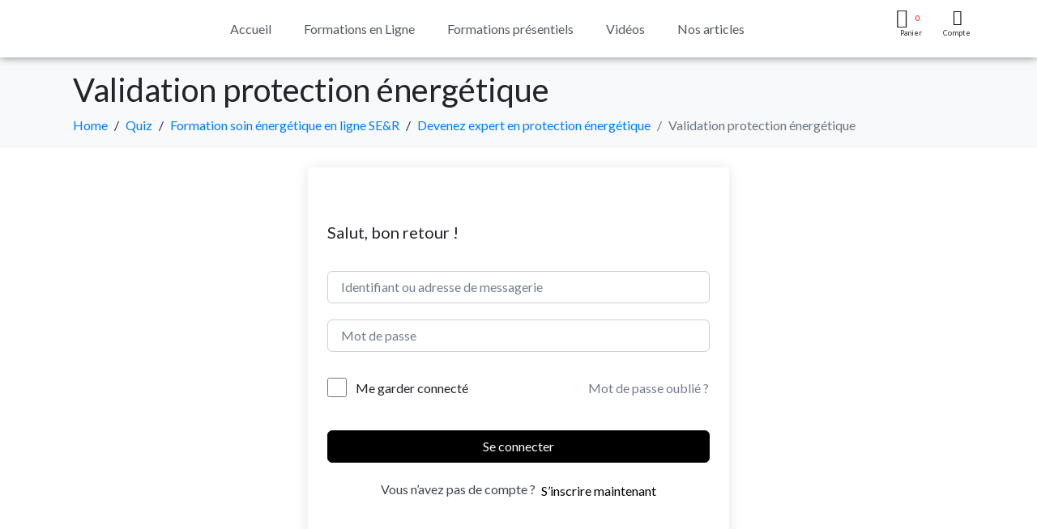

--- FILE ---
content_type: text/html; charset=utf-8
request_url: https://www.google.com/recaptcha/api2/aframe
body_size: 268
content:
<!DOCTYPE HTML><html><head><meta http-equiv="content-type" content="text/html; charset=UTF-8"></head><body><script nonce="_WYi17hb7mBIdKrq3MDKMA">/** Anti-fraud and anti-abuse applications only. See google.com/recaptcha */ try{var clients={'sodar':'https://pagead2.googlesyndication.com/pagead/sodar?'};window.addEventListener("message",function(a){try{if(a.source===window.parent){var b=JSON.parse(a.data);var c=clients[b['id']];if(c){var d=document.createElement('img');d.src=c+b['params']+'&rc='+(localStorage.getItem("rc::a")?sessionStorage.getItem("rc::b"):"");window.document.body.appendChild(d);sessionStorage.setItem("rc::e",parseInt(sessionStorage.getItem("rc::e")||0)+1);localStorage.setItem("rc::h",'1769252339004');}}}catch(b){}});window.parent.postMessage("_grecaptcha_ready", "*");}catch(b){}</script></body></html>

--- FILE ---
content_type: text/css
request_url: https://serformations.com/wp-content/uploads/elementor/css/post-1497.css?ver=1747672050
body_size: 1947
content:
.elementor-widget-section.premium-cursor-ftext .premium-global-cursor-{{ID}} .premium-cursor-follow-text{font-family:var( --e-global-typography-primary-font-family ), Sans-serif;font-weight:var( --e-global-typography-primary-font-weight );}.elementor-1497 .elementor-element.elementor-element-9fb31f7 > .elementor-container > .elementor-column > .elementor-widget-wrap{align-content:center;align-items:center;}.elementor-1497 .elementor-element.elementor-element-9fb31f7 .elementor-repeater-item-fa40a28.jet-parallax-section__layout .jet-parallax-section__image{background-size:auto;}.elementor-widget-column.premium-cursor-ftext .premium-global-cursor-{{ID}} .premium-cursor-follow-text{font-family:var( --e-global-typography-primary-font-family ), Sans-serif;font-weight:var( --e-global-typography-primary-font-weight );}.elementor-1497 .elementor-element.elementor-element-e89dd4d > .elementor-element-populated{margin:0px 0px 0px 0px;--e-column-margin-right:0px;--e-column-margin-left:0px;padding:0px 0px 0px 0px;}.elementor-widget-image.premium-cursor-ftext .premium-global-cursor-{{ID}} .premium-cursor-follow-text{font-family:var( --e-global-typography-primary-font-family ), Sans-serif;font-weight:var( --e-global-typography-primary-font-weight );}.elementor-widget-image .widget-image-caption{font-family:var( --e-global-typography-text-font-family ), Sans-serif;font-weight:var( --e-global-typography-text-font-weight );}.elementor-1497 .elementor-element.elementor-element-6f39156{text-align:center;}.elementor-1497 .elementor-element.elementor-element-6f39156 img{width:60%;}.elementor-bc-flex-widget .elementor-1497 .elementor-element.elementor-element-c411e74.elementor-column:not(.raven-column-flex-vertical) .elementor-widget-wrap{align-items:center;}.elementor-1497 .elementor-element.elementor-element-c411e74.elementor-column.elementor-element[data-element_type="column"]:not(.raven-column-flex-vertical) > .elementor-widget-wrap.elementor-element-populated{align-content:center;align-items:center;}.elementor-1497 .elementor-element.elementor-element-c411e74.elementor-column.elementor-element[data-element_type="column"].raven-column-flex-vertical > .elementor-widget-wrap.elementor-element-populated{justify-content:center;}.elementor-1497 .elementor-element.elementor-element-c411e74.elementor-column > .elementor-widget-wrap{justify-content:center;}.elementor-1497 .elementor-element.elementor-element-c411e74.elementor-column.raven-column-flex-vertical > .elementor-widget-wrap{align-content:center;align-items:center;flex-wrap:wrap;}.elementor-1497 .elementor-element.elementor-element-c411e74 > .elementor-widget-wrap > .elementor-widget:not(.elementor-widget__width-auto):not(.elementor-widget__width-initial):not(:last-child):not(.elementor-absolute){margin-bottom:0px;}.elementor-1497 .elementor-element.elementor-element-c411e74 > .elementor-element-populated{margin:0px 0px 0px 0px;--e-column-margin-right:0px;--e-column-margin-left:0px;padding:0px 0px 0px 0px;}.elementor-widget-nav-menu.premium-cursor-ftext .premium-global-cursor-{{ID}} .premium-cursor-follow-text{font-family:var( --e-global-typography-primary-font-family ), Sans-serif;font-weight:var( --e-global-typography-primary-font-weight );}.elementor-widget-nav-menu .elementor-nav-menu .elementor-item{font-family:var( --e-global-typography-primary-font-family ), Sans-serif;font-weight:var( --e-global-typography-primary-font-weight );}.elementor-widget-nav-menu .elementor-nav-menu--dropdown .elementor-item, .elementor-widget-nav-menu .elementor-nav-menu--dropdown  .elementor-sub-item{font-family:var( --e-global-typography-accent-font-family ), Sans-serif;font-weight:var( --e-global-typography-accent-font-weight );}.elementor-1497 .elementor-element.elementor-element-c7d3afb > .elementor-widget-container{margin:0px 0px 0px 0px;padding:0px 0px 0px 0px;}.elementor-1497 .elementor-element.elementor-element-c7d3afb .elementor-menu-toggle{margin-right:auto;}.elementor-1497 .elementor-element.elementor-element-c7d3afb .elementor-nav-menu .elementor-item{font-family:"Lato", Sans-serif;font-weight:500;}.elementor-1497 .elementor-element.elementor-element-c7d3afb .elementor-nav-menu--main .elementor-item{color:var( --e-global-color-secondary );fill:var( --e-global-color-secondary );padding-top:8px;padding-bottom:8px;}.elementor-1497 .elementor-element.elementor-element-c7d3afb .elementor-nav-menu--main .elementor-item:hover,
					.elementor-1497 .elementor-element.elementor-element-c7d3afb .elementor-nav-menu--main .elementor-item.elementor-item-active,
					.elementor-1497 .elementor-element.elementor-element-c7d3afb .elementor-nav-menu--main .elementor-item.highlighted,
					.elementor-1497 .elementor-element.elementor-element-c7d3afb .elementor-nav-menu--main .elementor-item:focus{color:var( --e-global-color-f4e5ef7 );fill:var( --e-global-color-f4e5ef7 );}.elementor-1497 .elementor-element.elementor-element-c7d3afb .elementor-nav-menu--main .elementor-item.elementor-item-active{color:var( --e-global-color-7402a726 );}.elementor-1497 .elementor-element.elementor-element-c7d3afb .elementor-nav-menu--dropdown{background-color:#F3F3F3;border-radius:0px 0px 15px 15px;}.elementor-1497 .elementor-element.elementor-element-c7d3afb .elementor-nav-menu--dropdown a:hover,
					.elementor-1497 .elementor-element.elementor-element-c7d3afb .elementor-nav-menu--dropdown a:focus,
					.elementor-1497 .elementor-element.elementor-element-c7d3afb .elementor-nav-menu--dropdown a.elementor-item-active,
					.elementor-1497 .elementor-element.elementor-element-c7d3afb .elementor-nav-menu--dropdown a.highlighted,
					.elementor-1497 .elementor-element.elementor-element-c7d3afb .elementor-menu-toggle:hover,
					.elementor-1497 .elementor-element.elementor-element-c7d3afb .elementor-menu-toggle:focus{color:var( --e-global-color-11aff0b1 );}.elementor-1497 .elementor-element.elementor-element-c7d3afb .elementor-nav-menu--dropdown a:hover,
					.elementor-1497 .elementor-element.elementor-element-c7d3afb .elementor-nav-menu--dropdown a:focus,
					.elementor-1497 .elementor-element.elementor-element-c7d3afb .elementor-nav-menu--dropdown a.elementor-item-active,
					.elementor-1497 .elementor-element.elementor-element-c7d3afb .elementor-nav-menu--dropdown a.highlighted{background-color:var( --e-global-color-7565fdeb );}.elementor-1497 .elementor-element.elementor-element-c7d3afb .elementor-nav-menu--dropdown a.elementor-item-active{color:var( --e-global-color-7565fdeb );background-color:var( --e-global-color-11aff0b1 );}.elementor-1497 .elementor-element.elementor-element-c7d3afb .elementor-nav-menu--dropdown .elementor-item, .elementor-1497 .elementor-element.elementor-element-c7d3afb .elementor-nav-menu--dropdown  .elementor-sub-item{font-family:"Lato", Sans-serif;font-size:14px;font-weight:bold;}.elementor-1497 .elementor-element.elementor-element-c7d3afb .elementor-nav-menu--dropdown li:first-child a{border-top-left-radius:0px;border-top-right-radius:0px;}.elementor-1497 .elementor-element.elementor-element-c7d3afb .elementor-nav-menu--dropdown li:last-child a{border-bottom-right-radius:15px;border-bottom-left-radius:15px;}.elementor-1497 .elementor-element.elementor-element-c7d3afb .elementor-nav-menu--main .elementor-nav-menu--dropdown, .elementor-1497 .elementor-element.elementor-element-c7d3afb .elementor-nav-menu__container.elementor-nav-menu--dropdown{box-shadow:0px 14px 16px -15px rgba(0,0,0,0.5);}.elementor-1497 .elementor-element.elementor-element-c7d3afb .elementor-nav-menu--dropdown a{padding-left:20px;padding-right:20px;padding-top:16px;padding-bottom:16px;}.elementor-1497 .elementor-element.elementor-element-c7d3afb .elementor-nav-menu--dropdown li:not(:last-child){border-style:solid;border-color:#E0E0E0;border-bottom-width:1px;}.elementor-1497 .elementor-element.elementor-element-c7d3afb .elementor-nav-menu--main > .elementor-nav-menu > li > .elementor-nav-menu--dropdown, .elementor-1497 .elementor-element.elementor-element-c7d3afb .elementor-nav-menu__container.elementor-nav-menu--dropdown{margin-top:7px !important;}.elementor-1497 .elementor-element.elementor-element-c7d3afb div.elementor-menu-toggle{color:var( --e-global-color-75732210 );}.elementor-1497 .elementor-element.elementor-element-c7d3afb div.elementor-menu-toggle svg{fill:var( --e-global-color-75732210 );}.elementor-1497 .elementor-element.elementor-element-c7d3afb div.elementor-menu-toggle:hover, .elementor-1497 .elementor-element.elementor-element-c7d3afb div.elementor-menu-toggle:focus{color:var( --e-global-color-f4e5ef7 );}.elementor-1497 .elementor-element.elementor-element-c7d3afb div.elementor-menu-toggle:hover svg, .elementor-1497 .elementor-element.elementor-element-c7d3afb div.elementor-menu-toggle:focus svg{fill:var( --e-global-color-f4e5ef7 );}.elementor-widget-text-editor.premium-cursor-ftext .premium-global-cursor-{{ID}} .premium-cursor-follow-text{font-family:var( --e-global-typography-primary-font-family ), Sans-serif;font-weight:var( --e-global-typography-primary-font-weight );}.elementor-widget-text-editor{font-family:var( --e-global-typography-text-font-family ), Sans-serif;font-weight:var( --e-global-typography-text-font-weight );}.elementor-1497 .elementor-element.elementor-element-4bd12f0 > .elementor-widget-container{margin:0px 0px 0px 0px;padding:0px 0px 0px 0px;}.elementor-1497 .elementor-element.elementor-element-4bd12f0{text-align:center;font-family:"Lato", Sans-serif;font-size:14px;font-weight:600;line-height:1em;letter-spacing:0px;}.elementor-1497 .elementor-element.elementor-element-ba2415f > .elementor-widget-wrap > .elementor-widget:not(.elementor-widget__width-auto):not(.elementor-widget__width-initial):not(:last-child):not(.elementor-absolute){margin-bottom:0px;}.elementor-widget-raven-shopping-cart.premium-cursor-ftext .premium-global-cursor-{{ID}} .premium-cursor-follow-text{font-family:var( --e-global-typography-primary-font-family ), Sans-serif;font-weight:var( --e-global-typography-primary-font-weight );}.elementor-widget-raven-shopping-cart .raven-shopping-cart-count{font-family:var( --e-global-typography-text-font-family ), Sans-serif;font-weight:var( --e-global-typography-text-font-weight );}.elementor-1497 .elementor-element.elementor-element-bb9bb98 .woocommerce-mini-cart__buttons a.checkout{background-color:#232323;color:#FFFFFF;border-radius:4px 4px 4px 4px;padding:15px 30px 15px 30px;}.elementor-1497 .elementor-element.elementor-element-bb9bb98 .woocommerce-mini-cart__buttons a.checkout:hover{background-color:#000000;color:#FFFFFF;}.elementor-1497 .elementor-element.elementor-element-bb9bb98 .woocommerce-mini-cart__buttons a:not(.checkout){background-color:#FFFFFF;color:#232323;border-radius:4px 4px 4px 4px;padding:15px 30px 15px 30px;}.elementor-1497 .elementor-element.elementor-element-bb9bb98 .woocommerce-mini-cart__buttons a:not(.checkout):hover{background-color:#232323;color:#FFFFFF;}.elementor-1497 .elementor-element.elementor-element-bb9bb98 .raven-shopping-cart-icon{font-size:24px;}.elementor-1497 .elementor-element.elementor-element-bb9bb98 .raven-shopping-cart-wrap{text-align:left;}.elementor-1497 .elementor-element.elementor-element-bb9bb98 .raven-shopping-cart-count{font-family:"Lato", Sans-serif;font-size:10px;font-weight:500;letter-spacing:0.1px;color:#FB0404;width:16px;}.elementor-1497 .elementor-element.elementor-element-bb9bb98.jupiterx-raven-cart-quick-view-overlay .jupiterx-cart-quick-view{width:400px;}.elementor-1497 .elementor-element.elementor-element-bb9bb98.jupiterx-raven-cart-quick-view-overlay .jupiterx-shopping-cart-content-effect-enabled-overlay{width:calc( 100% - 400px );}.elementor-1497 .elementor-element.elementor-element-bb9bb98 .jupiterx-cart-quick-view{background-color:#fffff;border-color:#E3E3E3;}.elementor-1497 .elementor-element.elementor-element-bb9bb98 .jupiterx-cart-quick-view .widget_shopping_cart_content{padding:0px 30px 15px 30px;}.elementor-1497 .elementor-element.elementor-element-bb9bb98 .jupiterx-mini-cart-title{color:#000000;}.elementor-1497 .elementor-element.elementor-element-bb9bb98 .jupiterx-mini-cart-header{padding:25px 30px 25px 30px;border-color:#E3E3E3;border-width:0 0 1px 0;}.elementor-1497 .elementor-element.elementor-element-bb9bb98 .jupiterx-mini-cart-header .jupiterx-icon-x svg{color:#ADADAD;fill:#ADADAD;}.elementor-1497 .elementor-element.elementor-element-bb9bb98 .jupiterx-mini-cart-header .jupiterx-icon-x:hover svg{color:#ADADAD;fill:#ADADAD;}.elementor-1497 .elementor-element.elementor-element-bb9bb98 .widget_shopping_cart_content li.mini_cart_item{border-bottom-color:#E3E3E3;border-bottom-width:1px;}.elementor-1497 .elementor-element.elementor-element-bb9bb98 .woocommerce.widget_shopping_cart .total{border-top-style:solid;border-top-color:#E3E3E3 !important;border-bottom-color:#E3E3E3;border-top-width:1px !important;border-bottom-width:1px;}.elementor-1497 .elementor-element.elementor-element-bb9bb98 .woocommerce-mini-cart-item .quantity{color:#000000 !important;}.elementor-1497 .elementor-element.elementor-element-bb9bb98 .woocommerce-mini-cart-item .woocommerce-mini-cart-item-attributes span{color:#000000 !important;}.elementor-1497 .elementor-element.elementor-element-bb9bb98 .woocommerce-mini-cart-item a:not(.remove_from_cart_button){color:#000000 !important;}.elementor-1497 .elementor-element.elementor-element-bb9bb98 .woocommerce-mini-cart-item a:not(.remove_from_cart_button):hover{color:#000000 !important;}.elementor-1497 .elementor-element.elementor-element-bb9bb98 .woocommerce-mini-cart__total > *{color:#000000 !important;}.elementor-1497 .elementor-element.elementor-element-fef9b09 > .elementor-widget-container{margin:0px 0px 0px 0px;padding:0px 0px 0px 0px;}.elementor-1497 .elementor-element.elementor-element-fef9b09{text-align:center;font-family:"Lato", Sans-serif;font-size:9px;font-weight:normal;line-height:1em;letter-spacing:0px;}.elementor-bc-flex-widget .elementor-1497 .elementor-element.elementor-element-1afaea7.elementor-column:not(.raven-column-flex-vertical) .elementor-widget-wrap{align-items:center;}.elementor-1497 .elementor-element.elementor-element-1afaea7.elementor-column.elementor-element[data-element_type="column"]:not(.raven-column-flex-vertical) > .elementor-widget-wrap.elementor-element-populated{align-content:center;align-items:center;}.elementor-1497 .elementor-element.elementor-element-1afaea7.elementor-column.elementor-element[data-element_type="column"].raven-column-flex-vertical > .elementor-widget-wrap.elementor-element-populated{justify-content:center;}.elementor-1497 .elementor-element.elementor-element-1afaea7.elementor-column > .elementor-widget-wrap{justify-content:center;}.elementor-1497 .elementor-element.elementor-element-1afaea7.elementor-column.raven-column-flex-vertical > .elementor-widget-wrap{align-content:center;align-items:center;flex-wrap:wrap;}.elementor-1497 .elementor-element.elementor-element-1afaea7 > .elementor-widget-wrap > .elementor-widget:not(.elementor-widget__width-auto):not(.elementor-widget__width-initial):not(:last-child):not(.elementor-absolute){margin-bottom:0px;}.elementor-1497 .elementor-element.elementor-element-1afaea7 > .elementor-element-populated{margin:0px 0px 0px 0px;--e-column-margin-right:0px;--e-column-margin-left:0px;padding:0px 0px 0px 0px;}.elementor-widget-icon.premium-cursor-ftext .premium-global-cursor-{{ID}} .premium-cursor-follow-text{font-family:var( --e-global-typography-primary-font-family ), Sans-serif;font-weight:var( --e-global-typography-primary-font-weight );}.elementor-1497 .elementor-element.elementor-element-e948e3e > .elementor-widget-container{margin:0px 0px 0px 0px;padding:0px 0px 0px 0px;}.elementor-1497 .elementor-element.elementor-element-e948e3e .elementor-icon-wrapper{text-align:center;}.elementor-1497 .elementor-element.elementor-element-e948e3e.elementor-view-stacked .elementor-icon{background-color:var( --e-global-color-75732210 );}.elementor-1497 .elementor-element.elementor-element-e948e3e.elementor-view-framed .elementor-icon, .elementor-1497 .elementor-element.elementor-element-e948e3e.elementor-view-default .elementor-icon{color:var( --e-global-color-75732210 );border-color:var( --e-global-color-75732210 );}.elementor-1497 .elementor-element.elementor-element-e948e3e.elementor-view-framed .elementor-icon, .elementor-1497 .elementor-element.elementor-element-e948e3e.elementor-view-default .elementor-icon svg{fill:var( --e-global-color-75732210 );}.elementor-1497 .elementor-element.elementor-element-e948e3e.elementor-view-stacked .elementor-icon:hover{background-color:#605E5E;}.elementor-1497 .elementor-element.elementor-element-e948e3e.elementor-view-framed .elementor-icon:hover, .elementor-1497 .elementor-element.elementor-element-e948e3e.elementor-view-default .elementor-icon:hover{color:#605E5E;border-color:#605E5E;}.elementor-1497 .elementor-element.elementor-element-e948e3e.elementor-view-framed .elementor-icon:hover, .elementor-1497 .elementor-element.elementor-element-e948e3e.elementor-view-default .elementor-icon:hover svg{fill:#605E5E;}.elementor-1497 .elementor-element.elementor-element-e948e3e .elementor-icon{font-size:19px;}.elementor-1497 .elementor-element.elementor-element-e948e3e .elementor-icon svg{height:19px;}.elementor-1497 .elementor-element.elementor-element-391ba42 > .elementor-widget-container{margin:0px 0px 0px 0px;padding:0px 0px 0px 0px;}.elementor-1497 .elementor-element.elementor-element-391ba42{text-align:center;font-family:"Lato", Sans-serif;font-size:9px;font-weight:normal;line-height:1em;letter-spacing:0px;}.elementor-1497 .elementor-element.elementor-element-9fb31f7:not(.elementor-motion-effects-element-type-background), .elementor-1497 .elementor-element.elementor-element-9fb31f7 > .elementor-motion-effects-container > .elementor-motion-effects-layer{background-color:#FFFFFF;}.elementor-1497 .elementor-element.elementor-element-9fb31f7{box-shadow:0px 0px 10px 0px rgba(0,0,0,0.5);transition:background 0.3s, border 0.3s, border-radius 0.3s, box-shadow 0.3s;margin-top:0px;margin-bottom:0px;padding:0px 0px 0px 0px;z-index:1;}.elementor-1497 .elementor-element.elementor-element-9fb31f7 > .elementor-background-overlay{transition:background 0.3s, border-radius 0.3s, opacity 0.3s;}.elementor-theme-builder-content-area{height:400px;}.elementor-location-header:before, .elementor-location-footer:before{content:"";display:table;clear:both;}@media(max-width:1024px){.elementor-1497 .elementor-element.elementor-element-c411e74.elementor-column > .elementor-widget-wrap{justify-content:center;}.elementor-1497 .elementor-element.elementor-element-4bd12f0 > .elementor-widget-container{margin:-13px 0px 0px 4px;padding:0px 0px 0px 0px;}.elementor-1497 .elementor-element.elementor-element-4bd12f0{text-align:left;}.elementor-1497 .elementor-element.elementor-element-ba2415f.elementor-column > .elementor-widget-wrap{justify-content:center;}.elementor-1497 .elementor-element.elementor-element-1afaea7.elementor-column > .elementor-widget-wrap{justify-content:center;}}@media(max-width:767px){.elementor-1497 .elementor-element.elementor-element-e89dd4d{width:27%;}.elementor-1497 .elementor-element.elementor-element-6f39156 img{width:97%;}.elementor-1497 .elementor-element.elementor-element-c411e74{width:74%;z-index:0;}.elementor-bc-flex-widget .elementor-1497 .elementor-element.elementor-element-c411e74.elementor-column .elementor-widget-wrap{align-items:center;}.elementor-1497 .elementor-element.elementor-element-c411e74.elementor-column.elementor-element[data-element_type="column"] > .elementor-widget-wrap.elementor-element-populated{align-content:center;align-items:center;}.elementor-1497 .elementor-element.elementor-element-c411e74.elementor-column > .elementor-widget-wrap{justify-content:flex-start;}.elementor-1497 .elementor-element.elementor-element-c411e74 > .elementor-element-populated{margin:0px 0px 0px 0px;--e-column-margin-right:0px;--e-column-margin-left:0px;padding:10px 0px 0px 10px;}.elementor-1497 .elementor-element.elementor-element-c7d3afb > .elementor-widget-container{margin:0px 0px 0px 0px;padding:0px 0px 0px 5px;}.elementor-1497 .elementor-element.elementor-element-c7d3afb .elementor-nav-menu--main .elementor-item{padding-top:9px;padding-bottom:9px;}.elementor-1497 .elementor-element.elementor-element-c7d3afb .elementor-nav-menu--dropdown .elementor-item, .elementor-1497 .elementor-element.elementor-element-c7d3afb .elementor-nav-menu--dropdown  .elementor-sub-item{font-size:18px;}.elementor-1497 .elementor-element.elementor-element-c7d3afb .elementor-nav-menu--dropdown{border-radius:0px 0px 16px 16px;}.elementor-1497 .elementor-element.elementor-element-c7d3afb .elementor-nav-menu--dropdown li:first-child a{border-top-left-radius:0px;border-top-right-radius:0px;}.elementor-1497 .elementor-element.elementor-element-c7d3afb .elementor-nav-menu--dropdown li:last-child a{border-bottom-right-radius:16px;border-bottom-left-radius:16px;}.elementor-1497 .elementor-element.elementor-element-c7d3afb .elementor-nav-menu--dropdown a{padding-left:30px;padding-right:30px;padding-top:20px;padding-bottom:20px;}.elementor-1497 .elementor-element.elementor-element-c7d3afb .elementor-nav-menu--main > .elementor-nav-menu > li > .elementor-nav-menu--dropdown, .elementor-1497 .elementor-element.elementor-element-c7d3afb .elementor-nav-menu__container.elementor-nav-menu--dropdown{margin-top:12px !important;}.elementor-1497 .elementor-element.elementor-element-c7d3afb{--nav-menu-icon-size:29px;}.elementor-1497 .elementor-element.elementor-element-c7d3afb .elementor-menu-toggle{border-width:0px;border-radius:26px;}.elementor-1497 .elementor-element.elementor-element-4bd12f0 > .elementor-widget-container{margin:2px 0px 0px 15px;padding:0px 0px 0px 0px;}.elementor-1497 .elementor-element.elementor-element-4bd12f0{text-align:left;font-size:9px;}.elementor-1497 .elementor-element.elementor-element-ba2415f{width:13%;}.elementor-bc-flex-widget .elementor-1497 .elementor-element.elementor-element-ba2415f.elementor-column .elementor-widget-wrap{align-items:center;}.elementor-1497 .elementor-element.elementor-element-ba2415f.elementor-column.elementor-element[data-element_type="column"] > .elementor-widget-wrap.elementor-element-populated{align-content:center;align-items:center;}.elementor-1497 .elementor-element.elementor-element-ba2415f.elementor-column > .elementor-widget-wrap{justify-content:center;}.elementor-1497 .elementor-element.elementor-element-ba2415f > .elementor-widget-wrap > .elementor-widget:not(.elementor-widget__width-auto):not(.elementor-widget__width-initial):not(:last-child):not(.elementor-absolute){margin-bottom:0px;}.elementor-1497 .elementor-element.elementor-element-ba2415f > .elementor-element-populated{margin:0px 0px 0px 0px;--e-column-margin-right:0px;--e-column-margin-left:0px;padding:0px 0px 0px 0px;}.elementor-1497 .elementor-element.elementor-element-bb9bb98 > .elementor-widget-container{margin:0px 0px 0px 0px;padding:0px 0px 0px 0px;}.elementor-1497 .elementor-element.elementor-element-bb9bb98 .raven-shopping-cart-icon{padding:0px 0px 0px 0px;}.elementor-1497 .elementor-element.elementor-element-bb9bb98 .raven-shopping-cart-count{margin:0px 0px 0px 0px;padding:0px 0px 0px 0px;}.elementor-1497 .elementor-element.elementor-element-fef9b09 > .elementor-widget-container{margin:0px 0px 0px 0px;padding:0px 0px 0px 0px;}.elementor-1497 .elementor-element.elementor-element-fef9b09{text-align:left;line-height:1em;letter-spacing:0.5px;}.elementor-1497 .elementor-element.elementor-element-1afaea7{width:13%;}.elementor-bc-flex-widget .elementor-1497 .elementor-element.elementor-element-1afaea7.elementor-column .elementor-widget-wrap{align-items:center;}.elementor-1497 .elementor-element.elementor-element-1afaea7.elementor-column.elementor-element[data-element_type="column"] > .elementor-widget-wrap.elementor-element-populated{align-content:center;align-items:center;}.elementor-1497 .elementor-element.elementor-element-1afaea7.elementor-column > .elementor-widget-wrap{justify-content:center;}.elementor-1497 .elementor-element.elementor-element-1afaea7 > .elementor-widget-wrap > .elementor-widget:not(.elementor-widget__width-auto):not(.elementor-widget__width-initial):not(:last-child):not(.elementor-absolute){margin-bottom:0px;}.elementor-1497 .elementor-element.elementor-element-1afaea7 > .elementor-element-populated{margin:0px 0px 0px 0px;--e-column-margin-right:0px;--e-column-margin-left:0px;padding:0px 0px 0px 0px;}.elementor-1497 .elementor-element.elementor-element-e948e3e > .elementor-widget-container{margin:0px 0px 0px 0px;padding:0px 0px 0px 0px;}.elementor-1497 .elementor-element.elementor-element-e948e3e .elementor-icon-wrapper{text-align:center;}.elementor-1497 .elementor-element.elementor-element-e948e3e .elementor-icon{font-size:24px;}.elementor-1497 .elementor-element.elementor-element-e948e3e .elementor-icon svg{height:24px;}.elementor-1497 .elementor-element.elementor-element-391ba42{text-align:center;letter-spacing:0.5px;}.elementor-1497 .elementor-element.elementor-element-9fb31f7{padding:0px 18px 0px 0px;}}@media(min-width:768px){.elementor-1497 .elementor-element.elementor-element-e89dd4d{width:17%;}.elementor-1497 .elementor-element.elementor-element-c411e74{width:73%;}.elementor-1497 .elementor-element.elementor-element-ba2415f{width:5%;}.elementor-1497 .elementor-element.elementor-element-1afaea7{width:4.962%;}}@media(max-width:1024px) and (min-width:768px){.elementor-1497 .elementor-element.elementor-element-c411e74{width:80%;}.elementor-1497 .elementor-element.elementor-element-ba2415f{width:10%;}.elementor-1497 .elementor-element.elementor-element-1afaea7{width:10%;}}/* Start JX Custom Fonts CSS *//* End JX Custom Fonts CSS */

--- FILE ---
content_type: text/css
request_url: https://serformations.com/wp-content/uploads/elementor/css/post-225.css?ver=1747672051
body_size: 707
content:
.elementor-widget-section.premium-cursor-ftext .premium-global-cursor-{{ID}} .premium-cursor-follow-text{font-family:var( --e-global-typography-primary-font-family ), Sans-serif;font-weight:var( --e-global-typography-primary-font-weight );}.elementor-225 .elementor-element.elementor-element-4864dba > .elementor-container > .elementor-column > .elementor-widget-wrap{align-content:center;align-items:center;}.elementor-225 .elementor-element.elementor-element-4864dba .elementor-repeater-item-6293a2f.jet-parallax-section__layout .jet-parallax-section__image{background-size:auto;}.elementor-widget-column.premium-cursor-ftext .premium-global-cursor-{{ID}} .premium-cursor-follow-text{font-family:var( --e-global-typography-primary-font-family ), Sans-serif;font-weight:var( --e-global-typography-primary-font-weight );}.elementor-widget-image.premium-cursor-ftext .premium-global-cursor-{{ID}} .premium-cursor-follow-text{font-family:var( --e-global-typography-primary-font-family ), Sans-serif;font-weight:var( --e-global-typography-primary-font-weight );}.elementor-widget-image .widget-image-caption{font-family:var( --e-global-typography-text-font-family ), Sans-serif;font-weight:var( --e-global-typography-text-font-weight );}.elementor-225 .elementor-element.elementor-element-4614321c img{width:41px;}.elementor-widget-heading.premium-cursor-ftext .premium-global-cursor-{{ID}} .premium-cursor-follow-text{font-family:var( --e-global-typography-primary-font-family ), Sans-serif;font-weight:var( --e-global-typography-primary-font-weight );}.elementor-widget-heading .elementor-heading-title{font-family:var( --e-global-typography-primary-font-family ), Sans-serif;font-weight:var( --e-global-typography-primary-font-weight );}.elementor-225 .elementor-element.elementor-element-11364f29{text-align:left;}.elementor-225 .elementor-element.elementor-element-11364f29 .elementor-heading-title{font-family:"Lato", Sans-serif;font-size:15px;font-weight:400;color:#ffffff;}.elementor-widget-button.premium-cursor-ftext .premium-global-cursor-{{ID}} .premium-cursor-follow-text{font-family:var( --e-global-typography-primary-font-family ), Sans-serif;font-weight:var( --e-global-typography-primary-font-weight );}.elementor-widget-button .elementor-button{font-family:var( --e-global-typography-accent-font-family ), Sans-serif;font-weight:var( --e-global-typography-accent-font-weight );}.elementor-225 .elementor-element.elementor-element-20acf47 .elementor-button{background-color:rgba(110,193,228,0);font-size:13px;text-transform:uppercase;text-decoration:underline;border-radius:59px 59px 59px 59px;padding:10px 40px 10px 40px;}.elementor-225 .elementor-element.elementor-element-20acf47 .elementor-button:hover, .elementor-225 .elementor-element.elementor-element-20acf47 .elementor-button:focus{background-color:rgba(122,122,122,0);color:#7a7a7a;}.elementor-225 .elementor-element.elementor-element-20acf47 .elementor-button:hover svg, .elementor-225 .elementor-element.elementor-element-20acf47 .elementor-button:focus svg{fill:#7a7a7a;}.elementor-225 .elementor-element.elementor-element-5b218b80 .elementor-button{background-color:#61ce70;text-transform:uppercase;border-radius:150px 150px 150px 150px;padding:10px 40px 10px 40px;}.elementor-225 .elementor-element.elementor-element-5b218b80 .elementor-button:hover, .elementor-225 .elementor-element.elementor-element-5b218b80 .elementor-button:focus{background-color:#ffffff;color:#61ce70;}.elementor-225 .elementor-element.elementor-element-5b218b80 .elementor-button:hover svg, .elementor-225 .elementor-element.elementor-element-5b218b80 .elementor-button:focus svg{fill:#61ce70;}.elementor-225 .elementor-element.elementor-element-4864dba:not(.elementor-motion-effects-element-type-background), .elementor-225 .elementor-element.elementor-element-4864dba > .elementor-motion-effects-container > .elementor-motion-effects-layer{background-color:#0A2859E8;}.elementor-225 .elementor-element.elementor-element-4864dba{transition:background 0.3s, border 0.3s, border-radius 0.3s, box-shadow 0.3s;margin-top:0px;margin-bottom:0px;padding:0px 0px 0px 0px;}.elementor-225 .elementor-element.elementor-element-4864dba > .elementor-background-overlay{transition:background 0.3s, border-radius 0.3s, opacity 0.3s;}#elementor-popup-modal-225 .dialog-widget-content{animation-duration:1.2s;box-shadow:2px 8px 23px 3px rgba(0,0,0,0.2);margin:0px 0px 0px 0px;}#elementor-popup-modal-225 .dialog-message{width:100vw;height:auto;padding:0px 0px 0px 0px;}#elementor-popup-modal-225{justify-content:center;align-items:flex-end;}#elementor-popup-modal-225 .dialog-close-button{display:flex;top:-31px;}#elementor-popup-modal-225 .dialog-close-button i{color:#E10000;}#elementor-popup-modal-225 .dialog-close-button svg{fill:#E10000;}#elementor-popup-modal-225 .dialog-close-button:hover i{color:#60BAE1;}@media(max-width:1024px){.elementor-225 .elementor-element.elementor-element-11364f29 .elementor-heading-title{font-size:12px;line-height:15px;}#elementor-popup-modal-225 .dialog-close-button{top:-31px;}}@media(max-width:767px){.elementor-225 .elementor-element.elementor-element-3c432428{width:15%;}.elementor-225 .elementor-element.elementor-element-4614321c > .elementor-widget-container{margin:0px 0px 0px 0px;padding:0px 0px 0px 0px;}.elementor-225 .elementor-element.elementor-element-8ec15e3{width:100%;}.elementor-225 .elementor-element.elementor-element-8ec15e3 > .elementor-widget-wrap > .elementor-widget:not(.elementor-widget__width-auto):not(.elementor-widget__width-initial):not(:last-child):not(.elementor-absolute){margin-bottom:0px;}.elementor-225 .elementor-element.elementor-element-8ec15e3 > .elementor-element-populated{margin:0px 0px 0px 0px;--e-column-margin-right:0px;--e-column-margin-left:0px;padding:0px 0px 0px 0px;}.elementor-225 .elementor-element.elementor-element-11364f29 > .elementor-widget-container{margin:0px 0px 0px 0px;padding:22px 22px 22px 22px;}.elementor-225 .elementor-element.elementor-element-11364f29{text-align:left;}.elementor-225 .elementor-element.elementor-element-11364f29 .elementor-heading-title{font-size:15px;line-height:22px;}.elementor-225 .elementor-element.elementor-element-4e4ecc5{width:50%;}.elementor-225 .elementor-element.elementor-element-20acf47 > .elementor-widget-container{margin:0px 0px 0px 0px;}.elementor-225 .elementor-element.elementor-element-20acf47 .elementor-button{font-size:13px;padding:10px 25px 10px 25px;}.elementor-225 .elementor-element.elementor-element-4416fb2a{width:50%;}.elementor-225 .elementor-element.elementor-element-5b218b80 > .elementor-widget-container{margin:0px 0px 0px 0px;}.elementor-225 .elementor-element.elementor-element-5b218b80 .elementor-button{font-size:13px;padding:10px 25px 10px 25px;}#elementor-popup-modal-225 .dialog-close-button{top:-26px;font-size:17px;}}@media(min-width:768px){.elementor-225 .elementor-element.elementor-element-3c432428{width:5.965%;}.elementor-225 .elementor-element.elementor-element-8ec15e3{width:68.947%;}.elementor-225 .elementor-element.elementor-element-4e4ecc5{width:15%;}.elementor-225 .elementor-element.elementor-element-4416fb2a{width:2%;}}@media(max-width:1024px) and (min-width:768px){.elementor-225 .elementor-element.elementor-element-8ec15e3{width:54%;}.elementor-225 .elementor-element.elementor-element-4e4ecc5{width:20%;}.elementor-225 .elementor-element.elementor-element-4416fb2a{width:20%;}}/* Start JX Custom Fonts CSS *//* End JX Custom Fonts CSS */